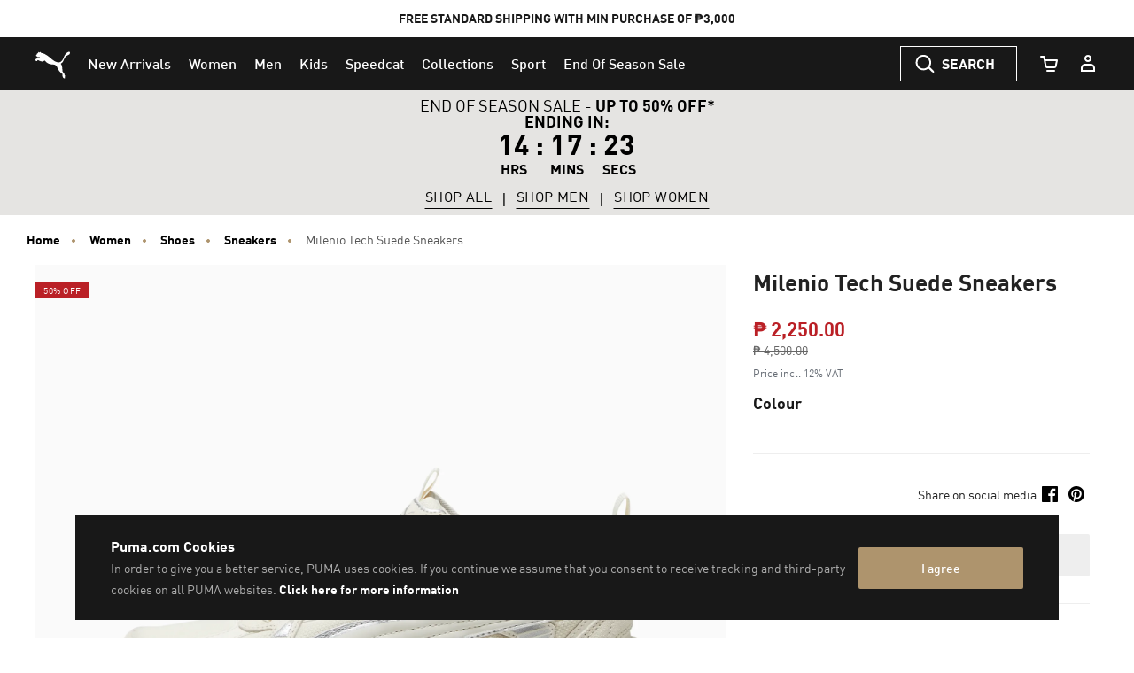

--- FILE ---
content_type: text/html;charset=UTF-8
request_url: https://ph.puma.com/on/demandware.store/Sites-PH-Site/en_PH/Product-SlotComponentCarousel?recomm=true&pids=392724%2C395908%2C392982%2C390776%2C311911%2C395018%2C400828%2C401744%2C312617%2C400779&ct=default&hc=&jscl=js-cl-js-recomm-content-7x10kj07t&ajax=true
body_size: 2125
content:
<div class="js-cl-js-recomm-content-7x10kj07t  ">

<h2 class="products-carousel-title js-carousel-callout-msg"></h2>



<div
class="products-carousel-glide"

data-component="pdp/ProductRecommendationCarousel"
data-carousel-tiles-reload-url="null"
data-type="ProductRecommender"
data-id="null"
data-title=""
data-component-options='{}'
data-component-slider-options='{
"controlArrowPrevTitle": "Previous",
"controlArrowNextTitle": "Next",
"controlArrowIcon": "arrow"
}'

aria-label=""
aria-roledescription="carousel" role="region"
>






































































































<div class="glide-carousel-container" style="min-height: 118px;">
<div class="glide-carousel" data-js-glide-slider-carousel>
<div
data-js-glide-slider-control-prev-arrow
class="simple-carousel-arrows"
data-glide-el="controls"
></div>
<div class="glide-carousel-track" data-glide-el="track">
<div class="glide-carousel-slides" aria-live="polite">




<div class="products-carousel-glide-slide" data-js-glide-slider-slide
data-js-product-products-carousel-slide role="group" aria-roledescription="slide"
aria-label="1 of 10"
>

<a
data-pid="4099686157357"
class="product-recommendation-link"
href="/ph/en/pd/puma-morphic-sneakers/392724.html?dwvar_392724_color=16&amp;dwvar_392724_size=0140"

data-js-product-recommendation
data-product-name="PUMA Morphic Sneakers"
>


<span class="product-tile-badge product-tile-badge--discount">
41% OFF
</span>

<div class="product-recommendation-image-section">


<picture class="product-recommendation-picture js-picture-lazy"
aria-label="PUMA Morphic Sneakers, Glacial Gray-PUMA White-Strong Gray">


<source

media="(max-width:544px)"

data-srcset="https://images.puma.com/image/upload/f_auto,q_auto,b_rgb:fafafa,w_450,h_450/global/392724/16/sv01/fnd/PHL/fmt/png/PUMA-Morphic-Sneakers 450w"

sizes="100vw"

/>


<source

media="(min-width:545px) and (max-width:1179px)"

data-srcset="https://images.puma.com/image/upload/f_auto,q_auto,b_rgb:fafafa,w_500,h_500/global/392724/16/sv01/fnd/PHL/fmt/png/PUMA-Morphic-Sneakers 500w"

sizes="100vw"

/>


<source

media="(min-width:1180px) and (max-width:1399px)"

data-srcset="https://images.puma.com/image/upload/f_auto,q_auto,b_rgb:fafafa,w_500,h_500/global/392724/16/sv01/fnd/PHL/fmt/png/PUMA-Morphic-Sneakers 500w"

sizes="100vw"

/>


<source

media="(min-width:1399px)"

data-srcset="https://images.puma.com/image/upload/f_auto,q_auto,b_rgb:fafafa,w_500,h_500/global/392724/16/sv01/fnd/PHL/fmt/png/PUMA-Morphic-Sneakers 500w"

sizes="100vw"

/>

<img class="product-recommendation-image product-tile-image--default tile-image"
src="https://ph.puma.com/on/demandware.static/Sites-PH-Site/-/default/dw0f80ce6d/images/lazyload.png"
data-src="https://images.puma.com/image/upload/f_auto,q_auto,b_rgb:fafafa,w_500,h_500/global/392724/16/sv01/fnd/PHL/fmt/png/PUMA-Morphic-Sneakers"
alt="PUMA Morphic Sneakers, Glacial Gray-PUMA White-Strong Gray, medium-PHL"
title="PUMA Morphic Sneakers, Glacial Gray-PUMA White-Strong Gray"
itemprop="image"
>
</picture>


</div>
<div class="product-recommendation-info">
<div class="product-recommendation-name product-tile__title" aria-hidden="true">PUMA Morphic Sneakers</div>

<div class="product-recommendation-price product-tile__price">
    
        <div class="product-recommendation-price-new product-tile__price--new">₱ 3,094.00</div>
        <div class="product-recommendation-price-old product-tile__price--old">₱ 5,200.00</div>
    
</div>
</div>
</a>

</div>



<div class="products-carousel-glide-slide" data-js-glide-slider-slide
data-js-product-products-carousel-slide role="group" aria-roledescription="slide"
aria-label="2 of 10"
>

<a
data-pid="4099686403096"
class="product-recommendation-link"
href="/ph/en/pd/velophasis-always-on-sneakers/395908.html?dwvar_395908_color=02&amp;dwvar_395908_size=0140"

data-js-product-recommendation
data-product-name="Velophasis Always On Sneakers"
>


<span class="product-tile-badge product-tile-badge--discount">
50% OFF
</span>

<div class="product-recommendation-image-section">


<picture class="product-recommendation-picture js-picture-lazy"
aria-label="Velophasis Always On Sneakers, PUMA Black-PUMA Silver">


<source

media="(max-width:544px)"

data-srcset="https://images.puma.com/image/upload/f_auto,q_auto,b_rgb:fafafa,w_450,h_450/global/395908/02/sv01/fnd/PHL/fmt/png/Velophasis-Always-On-Sneakers 450w"

sizes="100vw"

/>


<source

media="(min-width:545px) and (max-width:1179px)"

data-srcset="https://images.puma.com/image/upload/f_auto,q_auto,b_rgb:fafafa,w_500,h_500/global/395908/02/sv01/fnd/PHL/fmt/png/Velophasis-Always-On-Sneakers 500w"

sizes="100vw"

/>


<source

media="(min-width:1180px) and (max-width:1399px)"

data-srcset="https://images.puma.com/image/upload/f_auto,q_auto,b_rgb:fafafa,w_500,h_500/global/395908/02/sv01/fnd/PHL/fmt/png/Velophasis-Always-On-Sneakers 500w"

sizes="100vw"

/>


<source

media="(min-width:1399px)"

data-srcset="https://images.puma.com/image/upload/f_auto,q_auto,b_rgb:fafafa,w_500,h_500/global/395908/02/sv01/fnd/PHL/fmt/png/Velophasis-Always-On-Sneakers 500w"

sizes="100vw"

/>

<img class="product-recommendation-image product-tile-image--default tile-image"
src="https://ph.puma.com/on/demandware.static/Sites-PH-Site/-/default/dw0f80ce6d/images/lazyload.png"
data-src="https://images.puma.com/image/upload/f_auto,q_auto,b_rgb:fafafa,w_500,h_500/global/395908/02/sv01/fnd/PHL/fmt/png/Velophasis-Always-On-Sneakers"
alt="Velophasis Always On Sneakers, PUMA Black-PUMA Silver, medium-PHL"
title="Velophasis Always On Sneakers, PUMA Black-PUMA Silver"
itemprop="image"
>
</picture>


</div>
<div class="product-recommendation-info">
<div class="product-recommendation-name product-tile__title" aria-hidden="true">Velophasis Always On Sneakers</div>

<div class="product-recommendation-price product-tile__price">
    
        <div class="product-recommendation-price-new product-tile__price--new">₱ 4,000.00</div>
        <div class="product-recommendation-price-old product-tile__price--old">₱ 8,000.00</div>
    
</div>
</div>
</a>

</div>



<div class="products-carousel-glide-slide" data-js-glide-slider-slide
data-js-product-products-carousel-slide role="group" aria-roledescription="slide"
aria-label="3 of 10"
>

<a
data-pid="4099683062272"
class="product-recommendation-link"
href="/ph/en/pd/puma-morphic-base-sneakers/392982.html?dwvar_392982_color=02&amp;dwvar_392982_size=0280"

data-js-product-recommendation
data-product-name="PUMA Morphic Base Sneakers"
>


<span class="product-tile-badge product-tile-badge--discount">
41% OFF
</span>

<div class="product-recommendation-image-section">


<picture class="product-recommendation-picture js-picture-lazy"
aria-label="PUMA Morphic Base Sneakers, Feather Gray-PUMA Black">


<source

media="(max-width:544px)"

data-srcset="https://images.puma.com/image/upload/f_auto,q_auto,b_rgb:fafafa,w_450,h_450/global/392982/02/sv01/fnd/PHL/fmt/png/PUMA-Morphic-Base-Sneakers 450w"

sizes="100vw"

/>


<source

media="(min-width:545px) and (max-width:1179px)"

data-srcset="https://images.puma.com/image/upload/f_auto,q_auto,b_rgb:fafafa,w_500,h_500/global/392982/02/sv01/fnd/PHL/fmt/png/PUMA-Morphic-Base-Sneakers 500w"

sizes="100vw"

/>


<source

media="(min-width:1180px) and (max-width:1399px)"

data-srcset="https://images.puma.com/image/upload/f_auto,q_auto,b_rgb:fafafa,w_500,h_500/global/392982/02/sv01/fnd/PHL/fmt/png/PUMA-Morphic-Base-Sneakers 500w"

sizes="100vw"

/>


<source

media="(min-width:1399px)"

data-srcset="https://images.puma.com/image/upload/f_auto,q_auto,b_rgb:fafafa,w_500,h_500/global/392982/02/sv01/fnd/PHL/fmt/png/PUMA-Morphic-Base-Sneakers 500w"

sizes="100vw"

/>

<img class="product-recommendation-image product-tile-image--default tile-image"
src="https://ph.puma.com/on/demandware.static/Sites-PH-Site/-/default/dw0f80ce6d/images/lazyload.png"
data-src="https://images.puma.com/image/upload/f_auto,q_auto,b_rgb:fafafa,w_500,h_500/global/392982/02/sv01/fnd/PHL/fmt/png/PUMA-Morphic-Base-Sneakers"
alt="PUMA Morphic Base Sneakers, Feather Gray-PUMA Black, medium-PHL"
title="PUMA Morphic Base Sneakers, Feather Gray-PUMA Black"
itemprop="image"
>
</picture>


</div>
<div class="product-recommendation-info">
<div class="product-recommendation-name product-tile__title" aria-hidden="true">PUMA Morphic Base Sneakers</div>

<div class="product-recommendation-price product-tile__price">
    
        <div class="product-recommendation-price-new product-tile__price--new">₱ 3,094.00</div>
        <div class="product-recommendation-price-old product-tile__price--old">₱ 5,200.00</div>
    
</div>
</div>
</a>

</div>



<div class="products-carousel-glide-slide" data-js-glide-slider-slide
data-js-product-products-carousel-slide role="group" aria-roledescription="slide"
aria-label="4 of 10"
>

<a
data-pid="4065452511555"
class="product-recommendation-link"
href="/ph/en/pd/rs-x-efekt-prm-sneakers/390776.html?dwvar_390776_color=02&amp;dwvar_390776_size=0140"

data-js-product-recommendation
data-product-name="RS-X Efekt PRM Sneakers"
>


<span class="product-tile-badge product-tile-badge--discount">
50% OFF
</span>

<div class="product-recommendation-image-section">


<picture class="product-recommendation-picture js-picture-lazy"
aria-label="RS-X Efekt PRM Sneakers, PUMA White-Feather Gray">


<source

media="(max-width:544px)"

data-srcset="https://images.puma.com/image/upload/f_auto,q_auto,b_rgb:fafafa,w_450,h_450/global/390776/02/sv01/fnd/PHL/fmt/png/RS-X-Efekt-PRM-Sneakers 450w"

sizes="100vw"

/>


<source

media="(min-width:545px) and (max-width:1179px)"

data-srcset="https://images.puma.com/image/upload/f_auto,q_auto,b_rgb:fafafa,w_500,h_500/global/390776/02/sv01/fnd/PHL/fmt/png/RS-X-Efekt-PRM-Sneakers 500w"

sizes="100vw"

/>


<source

media="(min-width:1180px) and (max-width:1399px)"

data-srcset="https://images.puma.com/image/upload/f_auto,q_auto,b_rgb:fafafa,w_500,h_500/global/390776/02/sv01/fnd/PHL/fmt/png/RS-X-Efekt-PRM-Sneakers 500w"

sizes="100vw"

/>


<source

media="(min-width:1399px)"

data-srcset="https://images.puma.com/image/upload/f_auto,q_auto,b_rgb:fafafa,w_500,h_500/global/390776/02/sv01/fnd/PHL/fmt/png/RS-X-Efekt-PRM-Sneakers 500w"

sizes="100vw"

/>

<img class="product-recommendation-image product-tile-image--default tile-image"
src="https://ph.puma.com/on/demandware.static/Sites-PH-Site/-/default/dw0f80ce6d/images/lazyload.png"
data-src="https://images.puma.com/image/upload/f_auto,q_auto,b_rgb:fafafa,w_500,h_500/global/390776/02/sv01/fnd/PHL/fmt/png/RS-X-Efekt-PRM-Sneakers"
alt="RS-X Efekt PRM Sneakers, PUMA White-Feather Gray, medium-PHL"
title="RS-X Efekt PRM Sneakers, PUMA White-Feather Gray"
itemprop="image"
>
</picture>


</div>
<div class="product-recommendation-info">
<div class="product-recommendation-name product-tile__title" aria-hidden="true">RS-X Efekt PRM Sneakers</div>

<div class="product-recommendation-price product-tile__price">
    
        <div class="product-recommendation-price-new product-tile__price--new">₱ 3,650.00</div>
        <div class="product-recommendation-price-old product-tile__price--old">₱ 7,300.00</div>
    
</div>
</div>
</a>

</div>



<div class="products-carousel-glide-slide" data-js-glide-slider-slide
data-js-product-products-carousel-slide role="group" aria-roledescription="slide"
aria-label="5 of 10"
>

<a
data-pid="4069157094160"
class="product-recommendation-link"
href="/ph/en/pd/puma-x-hyrox-velocity-nitro%E2%84%A2-4-running-shoes-men/311911.html?dwvar_311911_color=01&amp;dwvar_311911_size=0160"

data-js-product-recommendation
data-product-name="PUMA x HYROX Velocity NITRO&trade; 4 Running Shoes Men"
>


<span class="product-tile-badge product-tile-badge--discount">
28% OFF
</span>

<div class="product-recommendation-image-section">


<picture class="product-recommendation-picture js-picture-lazy"
aria-label="PUMA x HYROX Velocity NITRO™ 4 Running Shoes Men, PUMA White-Mint Melt-Glowing Red">


<source

media="(max-width:544px)"

data-srcset="https://images.puma.com/image/upload/f_auto,q_auto,b_rgb:fafafa,w_450,h_450/global/311911/01/sv01/fnd/PHL/fmt/png/PUMA-x-HYROX-Velocity-NITRO™-4-Running-Shoes-Men 450w"

sizes="100vw"

/>


<source

media="(min-width:545px) and (max-width:1179px)"

data-srcset="https://images.puma.com/image/upload/f_auto,q_auto,b_rgb:fafafa,w_500,h_500/global/311911/01/sv01/fnd/PHL/fmt/png/PUMA-x-HYROX-Velocity-NITRO™-4-Running-Shoes-Men 500w"

sizes="100vw"

/>


<source

media="(min-width:1180px) and (max-width:1399px)"

data-srcset="https://images.puma.com/image/upload/f_auto,q_auto,b_rgb:fafafa,w_500,h_500/global/311911/01/sv01/fnd/PHL/fmt/png/PUMA-x-HYROX-Velocity-NITRO™-4-Running-Shoes-Men 500w"

sizes="100vw"

/>


<source

media="(min-width:1399px)"

data-srcset="https://images.puma.com/image/upload/f_auto,q_auto,b_rgb:fafafa,w_500,h_500/global/311911/01/sv01/fnd/PHL/fmt/png/PUMA-x-HYROX-Velocity-NITRO™-4-Running-Shoes-Men 500w"

sizes="100vw"

/>

<img class="product-recommendation-image product-tile-image--default tile-image"
src="https://ph.puma.com/on/demandware.static/Sites-PH-Site/-/default/dw0f80ce6d/images/lazyload.png"
data-src="https://images.puma.com/image/upload/f_auto,q_auto,b_rgb:fafafa,w_500,h_500/global/311911/01/sv01/fnd/PHL/fmt/png/PUMA-x-HYROX-Velocity-NITRO™-4-Running-Shoes-Men"
alt="PUMA x HYROX Velocity NITRO™ 4 Running Shoes Men, PUMA White-Mint Melt-Glowing Red, medium-PHL"
title="PUMA x HYROX Velocity NITRO™ 4 Running Shoes Men, PUMA White-Mint Melt-Glowing Red"
itemprop="image"
>
</picture>


</div>
<div class="product-recommendation-info">
<div class="product-recommendation-name product-tile__title" aria-hidden="true">PUMA x HYROX Velocity NITRO&trade; 4 Running Shoes Men</div>

<div class="product-recommendation-price product-tile__price">
    
        <div class="product-recommendation-price-new product-tile__price--new">₱ 5,491.00</div>
        <div class="product-recommendation-price-old product-tile__price--old">₱ 7,600.00</div>
    
</div>
</div>
</a>

</div>



<div class="products-carousel-glide-slide" data-js-glide-slider-slide
data-js-product-products-carousel-slide role="group" aria-roledescription="slide"
aria-label="6 of 10"
>

<a
data-pid="4067983756122"
class="product-recommendation-link"
href="/ph/en/pd/court-classic-sneakers-unisex/395018.html?dwvar_395018_color=19&amp;dwvar_395018_size=0190"

data-js-product-recommendation
data-product-name="Court Classic Sneakers Unisex"
>


<span class="product-tile-badge product-tile-badge--discount">
50% OFF
</span>

<div class="product-recommendation-image-section">


<picture class="product-recommendation-picture js-picture-lazy"
aria-label="Court Classic Sneakers Unisex, PUMA White-PUMA Gold-PUMA Black">


<source

media="(max-width:544px)"

data-srcset="https://images.puma.com/image/upload/f_auto,q_auto,b_rgb:fafafa,w_450,h_450/global/395018/19/sv01/fnd/PHL/fmt/png/Court-Classic-Sneakers-Unisex 450w"

sizes="100vw"

/>


<source

media="(min-width:545px) and (max-width:1179px)"

data-srcset="https://images.puma.com/image/upload/f_auto,q_auto,b_rgb:fafafa,w_500,h_500/global/395018/19/sv01/fnd/PHL/fmt/png/Court-Classic-Sneakers-Unisex 500w"

sizes="100vw"

/>


<source

media="(min-width:1180px) and (max-width:1399px)"

data-srcset="https://images.puma.com/image/upload/f_auto,q_auto,b_rgb:fafafa,w_500,h_500/global/395018/19/sv01/fnd/PHL/fmt/png/Court-Classic-Sneakers-Unisex 500w"

sizes="100vw"

/>


<source

media="(min-width:1399px)"

data-srcset="https://images.puma.com/image/upload/f_auto,q_auto,b_rgb:fafafa,w_500,h_500/global/395018/19/sv01/fnd/PHL/fmt/png/Court-Classic-Sneakers-Unisex 500w"

sizes="100vw"

/>

<img class="product-recommendation-image product-tile-image--default tile-image"
src="https://ph.puma.com/on/demandware.static/Sites-PH-Site/-/default/dw0f80ce6d/images/lazyload.png"
data-src="https://images.puma.com/image/upload/f_auto,q_auto,b_rgb:fafafa,w_500,h_500/global/395018/19/sv01/fnd/PHL/fmt/png/Court-Classic-Sneakers-Unisex"
alt="Court Classic Sneakers Unisex, PUMA White-PUMA Gold-PUMA Black, medium-PHL"
title="Court Classic Sneakers Unisex, PUMA White-PUMA Gold-PUMA Black"
itemprop="image"
>
</picture>


</div>
<div class="product-recommendation-info">
<div class="product-recommendation-name product-tile__title" aria-hidden="true">Court Classic Sneakers Unisex</div>

<div class="product-recommendation-price product-tile__price">
    
        <div class="product-recommendation-price-new product-tile__price--new">₱ 2,150.00</div>
        <div class="product-recommendation-price-old product-tile__price--old">₱ 4,300.00</div>
    
</div>
</div>
</a>

</div>



<div class="products-carousel-glide-slide" data-js-glide-slider-slide
data-js-product-products-carousel-slide role="group" aria-roledescription="slide"
aria-label="7 of 10"
>

<a
data-pid="4067983112508"
class="product-recommendation-link"
href="/ph/en/pd/ca-luxe-sneakers/400828.html?dwvar_400828_color=01&amp;dwvar_400828_size=0140"

data-js-product-recommendation
data-product-name="CA Luxe Sneakers"
>


<span class="product-tile-badge product-tile-badge--discount">
49% OFF
</span>

<div class="product-recommendation-image-section">


<picture class="product-recommendation-picture js-picture-lazy"
aria-label="CA Luxe Sneakers, PUMA White-Warm White">


<source

media="(max-width:544px)"

data-srcset="https://images.puma.com/image/upload/f_auto,q_auto,b_rgb:fafafa,w_450,h_450/global/400828/01/sv01/fnd/PHL/fmt/png/CA-Luxe-Sneakers 450w"

sizes="100vw"

/>


<source

media="(min-width:545px) and (max-width:1179px)"

data-srcset="https://images.puma.com/image/upload/f_auto,q_auto,b_rgb:fafafa,w_500,h_500/global/400828/01/sv01/fnd/PHL/fmt/png/CA-Luxe-Sneakers 500w"

sizes="100vw"

/>


<source

media="(min-width:1180px) and (max-width:1399px)"

data-srcset="https://images.puma.com/image/upload/f_auto,q_auto,b_rgb:fafafa,w_500,h_500/global/400828/01/sv01/fnd/PHL/fmt/png/CA-Luxe-Sneakers 500w"

sizes="100vw"

/>


<source

media="(min-width:1399px)"

data-srcset="https://images.puma.com/image/upload/f_auto,q_auto,b_rgb:fafafa,w_500,h_500/global/400828/01/sv01/fnd/PHL/fmt/png/CA-Luxe-Sneakers 500w"

sizes="100vw"

/>

<img class="product-recommendation-image product-tile-image--default tile-image"
src="https://ph.puma.com/on/demandware.static/Sites-PH-Site/-/default/dw0f80ce6d/images/lazyload.png"
data-src="https://images.puma.com/image/upload/f_auto,q_auto,b_rgb:fafafa,w_500,h_500/global/400828/01/sv01/fnd/PHL/fmt/png/CA-Luxe-Sneakers"
alt="CA Luxe Sneakers, PUMA White-Warm White, medium-PHL"
title="CA Luxe Sneakers, PUMA White-Warm White"
itemprop="image"
>
</picture>


</div>
<div class="product-recommendation-info">
<div class="product-recommendation-name product-tile__title" aria-hidden="true">CA Luxe Sneakers</div>

<div class="product-recommendation-price product-tile__price">
    
        <div class="product-recommendation-price-new product-tile__price--new">₱ 3,162.00</div>
        <div class="product-recommendation-price-old product-tile__price--old">₱ 6,200.00</div>
    
</div>
</div>
</a>

</div>



<div class="products-carousel-glide-slide" data-js-glide-slider-slide
data-js-product-products-carousel-slide role="group" aria-roledescription="slide"
aria-label="8 of 10"
>

<a
data-pid="4067983484308"
class="product-recommendation-link"
href="/ph/en/pd/palermo-premium-sneakers-unisex/401744.html?dwvar_401744_color=02&amp;dwvar_401744_size=0140"

data-js-product-recommendation
data-product-name="Palermo Premium Sneakers Unisex"
>


<div class="product-recommendation-image-section">


<picture class="product-recommendation-picture js-picture-lazy"
aria-label="Palermo Premium Sneakers Unisex, PUMA Black-Warm White">


<source

media="(max-width:544px)"

data-srcset="https://images.puma.com/image/upload/f_auto,q_auto,b_rgb:fafafa,w_450,h_450/global/401744/02/sv01/fnd/PHL/fmt/png/Palermo-Premium-Sneakers-Unisex 450w"

sizes="100vw"

/>


<source

media="(min-width:545px) and (max-width:1179px)"

data-srcset="https://images.puma.com/image/upload/f_auto,q_auto,b_rgb:fafafa,w_500,h_500/global/401744/02/sv01/fnd/PHL/fmt/png/Palermo-Premium-Sneakers-Unisex 500w"

sizes="100vw"

/>


<source

media="(min-width:1180px) and (max-width:1399px)"

data-srcset="https://images.puma.com/image/upload/f_auto,q_auto,b_rgb:fafafa,w_500,h_500/global/401744/02/sv01/fnd/PHL/fmt/png/Palermo-Premium-Sneakers-Unisex 500w"

sizes="100vw"

/>


<source

media="(min-width:1399px)"

data-srcset="https://images.puma.com/image/upload/f_auto,q_auto,b_rgb:fafafa,w_500,h_500/global/401744/02/sv01/fnd/PHL/fmt/png/Palermo-Premium-Sneakers-Unisex 500w"

sizes="100vw"

/>

<img class="product-recommendation-image product-tile-image--default tile-image"
src="https://ph.puma.com/on/demandware.static/Sites-PH-Site/-/default/dw0f80ce6d/images/lazyload.png"
data-src="https://images.puma.com/image/upload/f_auto,q_auto,b_rgb:fafafa,w_500,h_500/global/401744/02/sv01/fnd/PHL/fmt/png/Palermo-Premium-Sneakers-Unisex"
alt="Palermo Premium Sneakers Unisex, PUMA Black-Warm White, medium-PHL"
title="Palermo Premium Sneakers Unisex, PUMA Black-Warm White"
itemprop="image"
>
</picture>


</div>
<div class="product-recommendation-info">
<div class="product-recommendation-name product-tile__title" aria-hidden="true">Palermo Premium Sneakers Unisex</div>

<div class="product-recommendation-price product-tile__price">
    
        <div class="product-recommendation-price-standard product-tile__price--standard">₱ 6,200.00</div>
    
</div>
</div>
</a>

</div>



<div class="products-carousel-glide-slide" data-js-glide-slider-slide
data-js-product-products-carousel-slide role="group" aria-roledescription="slide"
aria-label="9 of 10"
>

<a
data-pid="4069157150347"
class="product-recommendation-link"
href="/ph/en/pd/majesty-sneakers-unisex/312617.html?dwvar_312617_color=01&amp;dwvar_312617_size=0140"

data-js-product-recommendation
data-product-name="Majesty Sneakers Unisex"
>


<div class="product-recommendation-image-section">


<picture class="product-recommendation-picture js-picture-lazy"
aria-label="Majesty Sneakers Unisex, PUMA White">


<source

media="(max-width:544px)"

data-srcset="https://images.puma.com/image/upload/f_auto,q_auto,b_rgb:fafafa,w_450,h_450/global/312617/01/sv01/fnd/PHL/fmt/png/Majesty-Sneakers-Unisex 450w"

sizes="100vw"

/>


<source

media="(min-width:545px) and (max-width:1179px)"

data-srcset="https://images.puma.com/image/upload/f_auto,q_auto,b_rgb:fafafa,w_500,h_500/global/312617/01/sv01/fnd/PHL/fmt/png/Majesty-Sneakers-Unisex 500w"

sizes="100vw"

/>


<source

media="(min-width:1180px) and (max-width:1399px)"

data-srcset="https://images.puma.com/image/upload/f_auto,q_auto,b_rgb:fafafa,w_500,h_500/global/312617/01/sv01/fnd/PHL/fmt/png/Majesty-Sneakers-Unisex 500w"

sizes="100vw"

/>


<source

media="(min-width:1399px)"

data-srcset="https://images.puma.com/image/upload/f_auto,q_auto,b_rgb:fafafa,w_500,h_500/global/312617/01/sv01/fnd/PHL/fmt/png/Majesty-Sneakers-Unisex 500w"

sizes="100vw"

/>

<img class="product-recommendation-image product-tile-image--default tile-image"
src="https://ph.puma.com/on/demandware.static/Sites-PH-Site/-/default/dw0f80ce6d/images/lazyload.png"
data-src="https://images.puma.com/image/upload/f_auto,q_auto,b_rgb:fafafa,w_500,h_500/global/312617/01/sv01/fnd/PHL/fmt/png/Majesty-Sneakers-Unisex"
alt="Majesty Sneakers Unisex, PUMA White, medium-PHL"
title="Majesty Sneakers Unisex, PUMA White"
itemprop="image"
>
</picture>


</div>
<div class="product-recommendation-info">
<div class="product-recommendation-name product-tile__title" aria-hidden="true">Majesty Sneakers Unisex</div>

<div class="product-recommendation-price product-tile__price">
    
        <div class="product-recommendation-price-standard product-tile__price--standard">₱ 5,400.00</div>
    
</div>
</div>
</a>

</div>



<div class="products-carousel-glide-slide" data-js-glide-slider-slide
data-js-product-products-carousel-slide role="group" aria-roledescription="slide"
aria-label="10 of 10"
>

<a
data-pid="4067983118562"
class="product-recommendation-link"
href="/ph/en/pd/ca-match-sneakers-unisex/400779.html?dwvar_400779_color=05&amp;dwvar_400779_size=0140"

data-js-product-recommendation
data-product-name="CA Match Sneakers Unisex"
>


<span class="product-tile-badge product-tile-badge--discount">
49% OFF
</span>

<div class="product-recommendation-image-section">


<picture class="product-recommendation-picture js-picture-lazy"
aria-label="CA Match Sneakers Unisex, PUMA White-PUMA Black">


<source

media="(max-width:544px)"

data-srcset="https://images.puma.com/image/upload/f_auto,q_auto,b_rgb:fafafa,w_450,h_450/global/400779/05/sv01/fnd/PHL/fmt/png/CA-Match-Sneakers-Unisex 450w"

sizes="100vw"

/>


<source

media="(min-width:545px) and (max-width:1179px)"

data-srcset="https://images.puma.com/image/upload/f_auto,q_auto,b_rgb:fafafa,w_500,h_500/global/400779/05/sv01/fnd/PHL/fmt/png/CA-Match-Sneakers-Unisex 500w"

sizes="100vw"

/>


<source

media="(min-width:1180px) and (max-width:1399px)"

data-srcset="https://images.puma.com/image/upload/f_auto,q_auto,b_rgb:fafafa,w_500,h_500/global/400779/05/sv01/fnd/PHL/fmt/png/CA-Match-Sneakers-Unisex 500w"

sizes="100vw"

/>


<source

media="(min-width:1399px)"

data-srcset="https://images.puma.com/image/upload/f_auto,q_auto,b_rgb:fafafa,w_500,h_500/global/400779/05/sv01/fnd/PHL/fmt/png/CA-Match-Sneakers-Unisex 500w"

sizes="100vw"

/>

<img class="product-recommendation-image product-tile-image--default tile-image"
src="https://ph.puma.com/on/demandware.static/Sites-PH-Site/-/default/dw0f80ce6d/images/lazyload.png"
data-src="https://images.puma.com/image/upload/f_auto,q_auto,b_rgb:fafafa,w_500,h_500/global/400779/05/sv01/fnd/PHL/fmt/png/CA-Match-Sneakers-Unisex"
alt="CA Match Sneakers Unisex, PUMA White-PUMA Black, medium-PHL"
title="CA Match Sneakers Unisex, PUMA White-PUMA Black"
itemprop="image"
>
</picture>


</div>
<div class="product-recommendation-info">
<div class="product-recommendation-name product-tile__title" aria-hidden="true">CA Match Sneakers Unisex</div>

<div class="product-recommendation-price product-tile__price">
    
        <div class="product-recommendation-price-new product-tile__price--new">₱ 2,805.00</div>
        <div class="product-recommendation-price-old product-tile__price--old">₱ 5,500.00</div>
    
</div>
</div>
</a>

</div>


</div>
</div>
<div
data-js-glide-slider-control-next-arrow
class="simple-carousel-arrows"
data-glide-el="controls"
></div>
<div
data-js-glide-slider-control-bullets
class="simple-carousel-bullets accessible-tabs"
data-glide-el="controls[nav]"
role="tablist"
aria-label="Slides"
data-slide-number-text="Slide {0}"
></div>
</div>
</div>



</div>
</div>




--- FILE ---
content_type: text/javascript; charset=utf-8
request_url: https://r.cquotient.com/recs/bcwr-PH/pdp?callback=CQuotient._callback2&_device=mac&userId=&cookieId=abZ79P8IWAo3SIbyE7xzX8hYi0&emailId=&anchors=id%3A%3A%7C%7Csku%3A%3A%7C%7Ctype%3A%3A%7C%7Calt_id%3A%3A&slotId=pdp_content_slot&slotConfigId=product_carousel&slotConfigTemplate=slots%2Frecommendation%2Fproduct-carousel-component.isml&ccver=1.03&realm=BCWR&siteId=PH&instanceType=prd&v=v3.1.3&json=%7B%22userId%22%3A%22%22%2C%22cookieId%22%3A%22abZ79P8IWAo3SIbyE7xzX8hYi0%22%2C%22emailId%22%3A%22%22%2C%22anchors%22%3A%5B%7B%22id%22%3A%22%22%2C%22sku%22%3A%22%22%2C%22type%22%3A%22%22%2C%22alt_id%22%3A%22%22%7D%5D%2C%22slotId%22%3A%22pdp_content_slot%22%2C%22slotConfigId%22%3A%22product_carousel%22%2C%22slotConfigTemplate%22%3A%22slots%2Frecommendation%2Fproduct-carousel-component.isml%22%2C%22ccver%22%3A%221.03%22%2C%22realm%22%3A%22BCWR%22%2C%22siteId%22%3A%22PH%22%2C%22instanceType%22%3A%22prd%22%2C%22v%22%3A%22v3.1.3%22%7D
body_size: 70
content:
/**/ typeof CQuotient._callback2 === 'function' && CQuotient._callback2({"pdp":{"displayMessage":"You may also like","recs":[],"recoUUID":"9f7d9e5d-d1b4-459f-84f6-732c00f7e214"}});

--- FILE ---
content_type: image/svg+xml
request_url: https://ph.puma.com/on/demandware.static/Sites-PH-Site/-/default/dwd8614d6b/flags/ph.svg
body_size: 157
content:
<svg enable-background="new 0 0 512 512" width="32" height="32" viewBox="0 0 512 512"
	xmlns="http://www.w3.org/2000/svg">
	<circle cx="256" cy="256" fill="#f0f0f0" r="256"/>
	<path d="m256 0v256l-181.02 181.02c46.327 46.326 110.327 74.98 181.02 74.98 141.384 0 256-114.616 256-256s-256-256-256-256z" fill="#d80027"/>
	<path d="m256 0c-70.693 0-134.693 28.654-181.02 74.98 62.81 62.81 85.107 85.108 181.02 181.02h256c0-141.384-114.616-256-256-256z" fill="#0052b4"/>
	<g fill="#ffda44">
		<path d="m175.291 256-31.264-14.706 16.649-30.279-33.95 6.495-4.302-34.297-23.648 25.224-23.647-25.224-4.303 34.297-33.949-6.496 16.649 30.28-31.265 14.706 31.265 14.706-16.649 30.279 33.952-6.494 4.299 34.296 23.648-25.224 23.648 25.224 4.302-34.296 33.948 6.495-16.648-30.279z"/>
		<path d="m68.273 100.174 10.404 14.543 17.045-5.399-10.618 14.388 10.404 14.543-16.966-5.651-10.617 14.387.133-17.88-16.965-5.652 17.048-5.399z"/>
		<path d="m68.273 365.015 10.404 14.543 17.045-5.4-10.618 14.389 10.404 14.543-16.966-5.651-10.617 14.387.133-17.88-16.965-5.652 17.048-5.399z"/>
		<path d="m216.666 232.595-10.403 14.543-17.046-5.401 10.618 14.389-10.404 14.544 16.966-5.652 10.618 14.387-.134-17.879 16.965-5.652-17.047-5.399z"/>
	</g>
</svg>

--- FILE ---
content_type: text/javascript; charset=utf-8
request_url: https://e.cquotient.com/recs/bcwr-PH/product-to-product?callback=CQuotient._callback1&_=1768873348889&_device=mac&userId=&cookieId=abZ79P8IWAo3SIbyE7xzX8hYi0&emailId=&anchors=id%3A%3A393489%7C%7Csku%3A%3A%7C%7Ctype%3A%3A%7C%7Calt_id%3A%3A&slotId=pdp_content_slot_above_product_story&slotConfigId=PDP_Recommendations_Above_Product_Story&slotConfigTemplate=slots%2Frecommendation%2Fproduct-carousel-component.isml&ccver=1.03&realm=BCWR&siteId=PH&instanceType=prd&v=v3.1.3&json=%7B%22userId%22%3A%22%22%2C%22cookieId%22%3A%22abZ79P8IWAo3SIbyE7xzX8hYi0%22%2C%22emailId%22%3A%22%22%2C%22anchors%22%3A%5B%7B%22id%22%3A%22393489%22%2C%22sku%22%3A%22%22%2C%22type%22%3A%22%22%2C%22alt_id%22%3A%22%22%7D%5D%2C%22slotId%22%3A%22pdp_content_slot_above_product_story%22%2C%22slotConfigId%22%3A%22PDP_Recommendations_Above_Product_Story%22%2C%22slotConfigTemplate%22%3A%22slots%2Frecommendation%2Fproduct-carousel-component.isml%22%2C%22ccver%22%3A%221.03%22%2C%22realm%22%3A%22BCWR%22%2C%22siteId%22%3A%22PH%22%2C%22instanceType%22%3A%22prd%22%2C%22v%22%3A%22v3.1.3%22%7D
body_size: 571
content:
/**/ typeof CQuotient._callback1 === 'function' && CQuotient._callback1({"product-to-product":{"displayMessage":"product-to-product","recs":[{"id":"392724","product_name":"PUMA Morphic Sneakers","image_url":"https://images.puma.net/images/392724/39/bv/fnd/AUS/w/2000/h/2000/","product_url":"https://ph.puma.com/ph/en/pd/puma-morphic-sneakers/392724.html"},{"id":"395908","product_name":"Velophasis Always On Sneakers","image_url":"https://images.puma.net/images/395908/02/sv04/fnd/AUS/w/2000/h/2000/","product_url":"https://ph.puma.com/ph/en/pd/velophasis-always-on-sneakers/395908.html"},{"id":"392982","product_name":"PUMA Morphic Base Sneakers","image_url":"https://images.puma.net/images/392982/01/sv04/fnd/AUS/w/2000/h/2000/","product_url":"https://ph.puma.com/ph/en/pd/puma-morphic-base-sneakers/392982.html"},{"id":"390776","product_name":"RS-X Efekt PRM Sneakers","image_url":"https://images.puma.net/images/390776/10/bv/fnd/AUS/w/2000/h/2000/","product_url":"https://ph.puma.com/ph/en/pd/rs-x-efekt-prm-sneakers/390776.html"},{"id":"311911","product_name":"PUMA x HYROX Velocity NITRO™ 4 Running Shoes Men","image_url":"https://images.puma.net/images/311911/01/sv01/fnd/AUS/w/2000/h/2000/","product_url":"https://ph.puma.com/ph/en/pd/puma-x-hyrox-velocity-nitro%E2%84%A2-4-running-shoes-men/311911.html"},{"id":"395018","product_name":"Court Classic Sneakers Unisex","image_url":"https://images.puma.net/images/395018/01/bv/fnd/AUS/w/2000/h/2000/","product_url":"https://ph.puma.com/ph/en/pd/court-classic-sneakers-unisex/395018.html"},{"id":"400828","product_name":"CA Luxe Sneakers","image_url":"https://images.puma.net/images/400828/01/sv04/fnd/AUS/w/2000/h/2000/","product_url":"https://ph.puma.com/ph/en/pd/ca-luxe-sneakers/400828.html"},{"id":"401744","product_name":"Palermo Premium Sneakers Unisex","image_url":"https://images.puma.net/images/401744/02/bv/fnd/AUS/w/2000/h/2000/","product_url":"https://ph.puma.com/ph/en/pd/palermo-premium-sneakers-unisex/401744.html"},{"id":"312617","product_name":"Majesty Sneakers Unisex","image_url":"https://images.puma.net/images/312617/05/sv01/fnd/AUS/w/2000/h/2000/","product_url":"https://ph.puma.com/ph/en/pd/majesty-sneakers-unisex/312617.html"},{"id":"400779","product_name":"CA Match Sneakers Unisex","image_url":"https://images.puma.net/images/400779/05/sv01/fnd/AUS/w/2000/h/2000/","product_url":"https://ph.puma.com/ph/en/pd/ca-match-sneakers-unisex/400779.html"}],"recoUUID":"562ffcfb-ddb9-48d0-b95b-b8052eccde2f"}});

--- FILE ---
content_type: text/javascript; charset=utf-8
request_url: https://p.cquotient.com/pebble?tla=bcwr-PH&activityType=viewReco&callback=CQuotient._act_callback3&cookieId=abZ79P8IWAo3SIbyE7xzX8hYi0&userId=&emailId=&products=id%3A%3A392724%7C%7Csku%3A%3A%7C%7Ctype%3A%3A%7C%7Calt_id%3A%3A%3B%3Bid%3A%3A395908%7C%7Csku%3A%3A%7C%7Ctype%3A%3A%7C%7Calt_id%3A%3A%3B%3Bid%3A%3A392982%7C%7Csku%3A%3A%7C%7Ctype%3A%3A%7C%7Calt_id%3A%3A%3B%3Bid%3A%3A390776%7C%7Csku%3A%3A%7C%7Ctype%3A%3A%7C%7Calt_id%3A%3A%3B%3Bid%3A%3A311911%7C%7Csku%3A%3A%7C%7Ctype%3A%3A%7C%7Calt_id%3A%3A%3B%3Bid%3A%3A395018%7C%7Csku%3A%3A%7C%7Ctype%3A%3A%7C%7Calt_id%3A%3A%3B%3Bid%3A%3A400828%7C%7Csku%3A%3A%7C%7Ctype%3A%3A%7C%7Calt_id%3A%3A%3B%3Bid%3A%3A401744%7C%7Csku%3A%3A%7C%7Ctype%3A%3A%7C%7Calt_id%3A%3A%3B%3Bid%3A%3A312617%7C%7Csku%3A%3A%7C%7Ctype%3A%3A%7C%7Calt_id%3A%3A%3B%3Bid%3A%3A400779%7C%7Csku%3A%3A%7C%7Ctype%3A%3A%7C%7Calt_id%3A%3A&recommenderName=product-to-product&realm=BCWR&siteId=PH&instanceType=prd&locale=en_PH&slotId=pdp_content_slot_above_product_story&slotConfigId=PDP_Recommendations_Above_Product_Story&slotConfigTemplate=slots%2Frecommendation%2Fproduct-carousel-component.isml&viewRecoRoundtrip=1456&anchors=393489&__recoUUID=562ffcfb-ddb9-48d0-b95b-b8052eccde2f&referrer=&currentLocation=https%3A%2F%2Fph.puma.com%2Fph%2Fen%2Fpd%2Fmilenio-tech-suede-sneakers%2F4065454982346.html&__cq_uuid=abZ79P8IWAo3SIbyE7xzX8hYi0&__cq_seg=0~0.00!1~0.00!2~0.00!3~0.00!4~0.00!5~0.00!6~0.00!7~0.00!8~0.00!9~0.00&bc=%7B%22bcwr-PH%22%3A%5B%7B%22id%22%3A%22393489%22%2C%22sku%22%3A%224065454982346%22%7D%5D%7D&ls=true&_=1768873351446&v=v3.1.3&fbPixelId=__UNKNOWN__
body_size: 163
content:
/**/ typeof CQuotient._act_callback3 === 'function' && CQuotient._act_callback3([{"k":"__cq_uuid","v":"abZ79P8IWAo3SIbyE7xzX8hYi0","m":34128000}]);

--- FILE ---
content_type: text/javascript; charset=utf-8
request_url: https://p.cquotient.com/pebble?tla=bcwr-PH&activityType=viewProduct&callback=CQuotient._act_callback0&cookieId=abZ79P8IWAo3SIbyE7xzX8hYi0&userId=&emailId=&product=id%3A%3A393489%7C%7Csku%3A%3A4065454982346%7C%7Ctype%3A%3A%7C%7Calt_id%3A%3A&realm=BCWR&siteId=PH&instanceType=prd&locale=en_PH&referrer=&currentLocation=https%3A%2F%2Fph.puma.com%2Fph%2Fen%2Fpd%2Fmilenio-tech-suede-sneakers%2F4065454982346.html&ls=true&_=1768873348886&v=v3.1.3&fbPixelId=__UNKNOWN__&json=%7B%22cookieId%22%3A%22abZ79P8IWAo3SIbyE7xzX8hYi0%22%2C%22userId%22%3A%22%22%2C%22emailId%22%3A%22%22%2C%22product%22%3A%7B%22id%22%3A%22393489%22%2C%22sku%22%3A%224065454982346%22%2C%22type%22%3A%22%22%2C%22alt_id%22%3A%22%22%7D%2C%22realm%22%3A%22BCWR%22%2C%22siteId%22%3A%22PH%22%2C%22instanceType%22%3A%22prd%22%2C%22locale%22%3A%22en_PH%22%2C%22referrer%22%3A%22%22%2C%22currentLocation%22%3A%22https%3A%2F%2Fph.puma.com%2Fph%2Fen%2Fpd%2Fmilenio-tech-suede-sneakers%2F4065454982346.html%22%2C%22ls%22%3Atrue%2C%22_%22%3A1768873348886%2C%22v%22%3A%22v3.1.3%22%2C%22fbPixelId%22%3A%22__UNKNOWN__%22%7D
body_size: 396
content:
/**/ typeof CQuotient._act_callback0 === 'function' && CQuotient._act_callback0([{"k":"__cq_uuid","v":"abZ79P8IWAo3SIbyE7xzX8hYi0","m":34128000},{"k":"__cq_bc","v":"%7B%22bcwr-PH%22%3A%5B%7B%22id%22%3A%22393489%22%2C%22sku%22%3A%224065454982346%22%7D%5D%7D","m":2592000},{"k":"__cq_seg","v":"0~0.00!1~0.00!2~0.00!3~0.00!4~0.00!5~0.00!6~0.00!7~0.00!8~0.00!9~0.00","m":2592000}]);